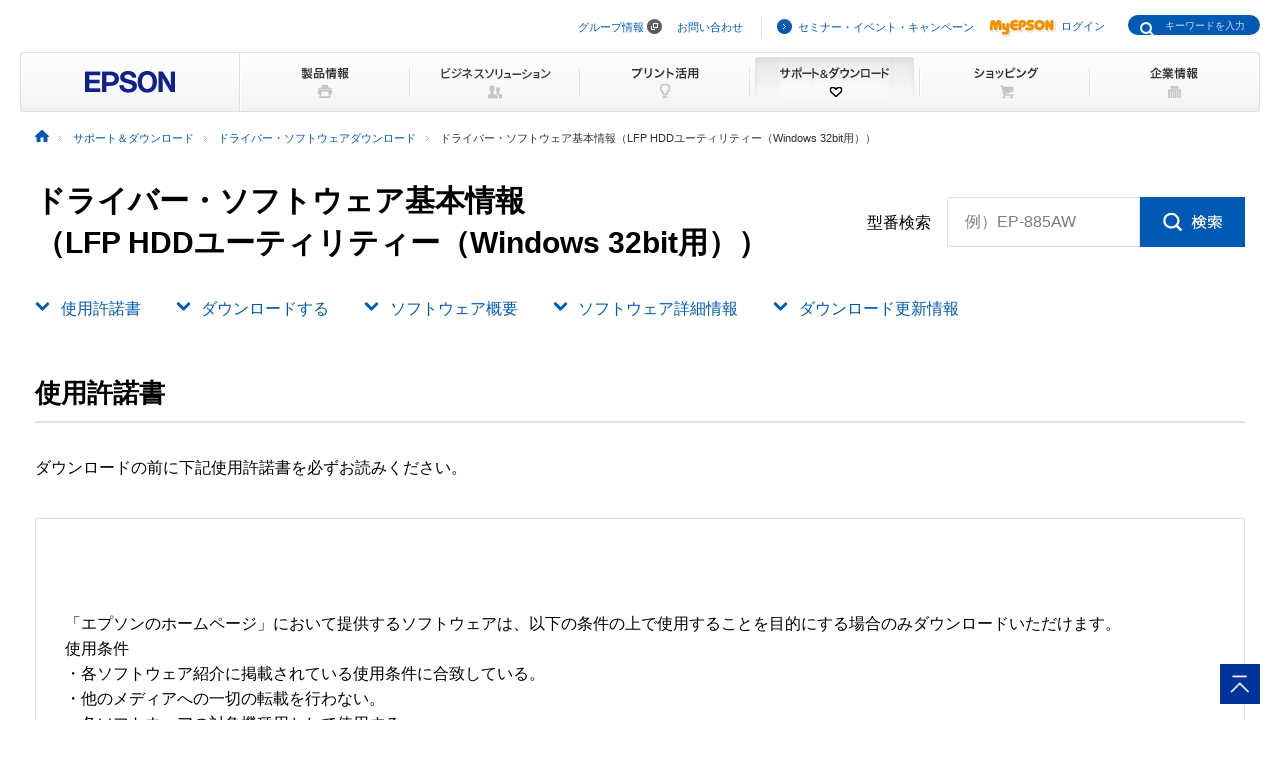

--- FILE ---
content_type: text/html
request_url: https://www.epson.jp/dl_soft/readme/31560.htm
body_size: 29925
content:
<!DOCTYPE html>
<html lang="ja">
<head>
<!--||| META |||-->
<meta charset="UTF-8">
<meta name="viewport" content="width=device-width,initial-scale=1,minimum-scale=1,maximum-scale=2,user-scalable=yes">
<meta http-equiv="X-UA-Compatible" content="IE=Edge">
<meta name="description" content="LFP HDDユーティリティー（Windows 32bit用）：ソフトウェアID 31560のダウンロードページです。日本国内のエプソン製品にアフターサポートに関する公式サイト。">
<meta name="robots" content="noodp,index,follow">
<meta name="format-detection" content="telephone=no">
<!--||| OGP |||-->
<meta property="og:site_name" content="エプソン">
<meta property="og:title" content="LFP HDDユーティリティー（Windows 32bit用）：ソフトウェアID 31560｜ドライバー・ソフトウェアダウンロード｜サポート＆ダウンロード｜エプソン">
<meta property="og:description" content="LFP HDDユーティリティー（Windows 32bit用）：ソフトウェアID 31560のダウンロードページです。日本国内のエプソン製品にアフターサポートに関する公式サイト。">
<meta property="og:type" content="article">
<meta property="og:url" content="https://www.epson.jp/dl_soft/readme/31560.htm">
<meta property="og:image" content="https://www.epson.jp/images/ogp_img.png">
<meta name="twitter:card" content="summary">
<!--||| TITLE |||-->
<title>LFP HDDユーティリティー（Windows 32bit用）：ソフトウェアID 31560｜ドライバー・ソフトウェアダウンロード｜サポート＆ダウンロード｜エプソン</title>
<!--||| CANONICAL |||-->
<link rel="canonical" href="https://www.epson.jp/dl_soft/readme/31560.htm">
<!--||| CSS |||-->
<!-- Global -->
<link rel="stylesheet" href="/common/css/import.css" media="screen,all">
<link rel="stylesheet" href="/common/css/import_rwd.css" media="screen,all">
<!-- Local -->
<link rel="stylesheet" href="/dl_soft/common/css/app.css">
<!--||| JavaScript |||-->
<!-- Global -->
<script src="/common/js/jquery-3.6.0.min.js" charset="utf-8" defer></script>
<script src="/common/js/jquery.easing.min.js" charset="utf-8" defer></script>
<script src="/common/js/clickevent.js" defer></script>
<script src="/common/js/global_utf8.js" defer></script>
<script src="/common/js/navi.js" defer></script>
<script src="/common/js/share.js" defer></script>
<!-- Local -->
<style>
.table [class*="__cell"] {
  white-space: pre-wrap;
}
.description-list-v2 {
  white-space: pre-wrap;
}
.list-wrap {
  white-space: normal;
}
.cmn-scroll-box__inner {
  white-space: pre-wrap;
}
</style>
<!--||| /common/include/gtm.txt|||-->
<!-- Google Tag Manager -->
<script>(function(w,d,s,l,i){w[l]=w[l]||[];w[l].push({'gtm.start':
new Date().getTime(),event:'gtm.js'});var f=d.getElementsByTagName(s)[0],
j=d.createElement(s),dl=l!='dataLayer'?'&l='+l:'';j.async=true;j.src=
'//www.googletagmanager.com/gtm.js?id='+i+dl;f.parentNode.insertBefore(j,f);
})(window,document,'script','dataLayer','GTM-W5VC7V');</script>

<script>(function(w,d,s,l,i){w[l]=w[l]||[];w[l].push({'gtm.start':
new Date().getTime(),event:'gtm.js'});var f=d.getElementsByTagName(s)[0],
j=d.createElement(s),dl=l!='dataLayer'?'&l='+l:'';j.async=true;j.src=
'//www.googletagmanager.com/gtm.js?id='+i+dl;f.parentNode.insertBefore(j,f);
})(window,document,'script','dataLayer','GTM-WM5S5F');</script>
<!-- End Google Tag Manager -->
</head>
<body>
<!--||| HEADER |||-->
<div id="header" class="header_broad">
<div id="top">このページの先頭</div>
<div id="headNav">
<noscript><iframe src="//www.googletagmanager.com/ns.html?id=GTM-W5VC7V"
height="0" width="0" style="display:none;visibility:hidden"></iframe></noscript>
<noscript><iframe src="//www.googletagmanager.com/ns.html?id=GTM-WM5S5F"
height="0" width="0" style="display:none;visibility:hidden"></iframe></noscript>
<script type="text/javascript" src="/common/js/common_header_utf8.js" charset="utf-8"></script>
<script type="text/javascript" src="/common/js/common_search_navi.js" charset="utf-8"></script>
<div id="top">このページの先頭</div>
<div class="headGroup">
<div class="nav">
<ul><!--
--><li id="skipNav"><a href="#contents">ナビゲーションをスキップ</a></li><!--
--><li><a href="https://corporate.epson/ja/" target="_blank">グループ情報</a> <img alt="" src="/common/images/ico_pop_01.gif" width="15" height="15"></li><!--
--><li><a href="/contact/">お問い合わせ</a></li><!--
--></ul>
</div>

<div class="util">
<ul><!--
--><li><p class="iLink02"><a href="/ec/">セミナー・イベント・キャンペーン</a></p></li><!--
--><li><p class="myEpson"><a href="https://my.epson.jp/gateway/myepson/sso?_n=%2fmyepson%2fcustomers%2ftop%2f%3F_aid%3Djph"><img src="/common/images/ico_myepson_01.gif" width="67" height="22" alt="MyEPSON" />ログイン</a></p></li><!--
--></ul>
</div>
</div>

<a class="jpHeaderLogo" href="/"><img src="/s/common/images/img_logo_epson.gif" alt="EPSON"></a>

<div class="btnSearch"></div>

<div class="serch">
<form style="display:none"><span class="txt"><input type="text"></input></span></form>
<div class="mf_finder_container">
  <mf-search-box
  ajax-url="https://finder.api.mf.marsflag.com/api/v1/finder_service/documents/920041a7/search"
  submit-text=""
  options-hidden
  doctype-hidden
  serp-url="/result/"
  ignore-search-result
  placeholder="キーワードを入力"
  imgsize-default="1"
  use-links
  ></mf-search-box>
</div>
</div>


<div class="mobile menuButton"></div>
<!-- / #headNav --></div>
<div id="gNav" class="support">
<p class="logo"><a href="/"><img src="/common/images/head/head_logo_broad.gif" width="220" height="60" alt="EPSON" /></a></p>

<div class="nav">
<ul class="clearfix"><!--
--><li class="gnav01"><a href="/products/"><img src="/common/images/head/head_nav_global_broad01.gif" width="170" height="60" alt="製品情報" /></a></li><!--
--><li class="gnav02"><a href="/b_solution/"><img src="/common/images/head/head_nav_global_broad02.gif" width="170" height="60" alt="ビジネスソリューション" /></a></li><!--
--><li class="gnav03"><a href="/katsuyou/"><img src="/common/images/head/head_nav_global_broad03.gif" width="170" height="60" alt="プリント活用" /></a></li><!--
--><li class="gnav04"><a href="/support/"><img src="/common/images/head/head_nav_global_broad04.gif" width="170" height="60" alt="サポート＆ダウンロード" /></a></li><!--
--><li class="gnav05"><a href="https://shop.epson.jp/redirect/iltoshop/index-mk.asp?urlid=ile_gnav"><img src="/common/images/head/head_nav_global_broad05.gif" width="170" height="60" alt="ショッピング" /></a></li><!--
--><li class="gnav06"><a href="/corporate/"><img src="/common/images/head/head_nav_global_broad06.gif" width="170" height="60" alt="企業情報" /></a></li><!--
--></ul>
</div>
<ul class="mobile menuItems">
  <li><a href="/products/">製品情報</a></li>
  <li><a href="/b_solution/">ビジネスソリューション</a></li>
  <li><a href="/katsuyou/">プリント活用</a></li>
  <li><a href="/support/">サポート＆ダウンロード</a></li>
  <li><a href="https://shop.epson.jp/redirect/iltoshop/index-mk.asp?urlid=ile_gnav">ショッピング</a></li>
  <li><a href="/corporate/">企業情報</a></li>
  <li><a href="https://corporate.epson/ja/" target="_blank">グループ情報<img src="/common/images/ico_pop_04.png" alt="new window" class="nWindow"></a></li>
  <li><a href="/contact/">お問い合わせ</a></li>
  <li><a href="/ec/">セミナー・イベント・キャンペーン</a></li>
  <li><a href="https://my.epson.jp/gateway/myepson/sso?_n=%2fmyepson%2fcustomers%2ftop%2f%3F_aid%3Djph">MyEPSON ログイン</a></li>
</ul>

<!-- / #gnav --></div>
<div class="headLogo">
  <p class="logo lineS mobile"><a href="/"><img src="/s/common/images/img_logo_epson.gif" alt="EPSON"></a></p>
</div>
<!-- #topicPath -->
<div id="topicPath">
<ul itemscope itemtype="http://schema.org/BreadcrumbList">
<li itemprop="itemListElement" itemscope itemtype="http://schema.org/ListItem"><a itemprop="item" href="/"><img src="/common/images/ico_topicpath_01.gif" alt="ホーム"><meta itemprop="name" content="ホーム"></a><meta itemprop="position" content="1"></li>
<li itemprop="itemListElement" itemscope itemtype="http://schema.org/ListItem"><a itemprop="item" href="/support/"><span itemprop="name">サポート＆ダウンロード</span></a><meta itemprop="position" content="2"></li>
  <li itemprop="itemListElement" itemscope itemtype="http://schema.org/ListItem"><a itemprop="item" href="/support/download/"><span itemprop="name">ドライバー・ソフトウェアダウンロード</span></a><meta itemprop="position" content="3"></li>
<li class="current" itemprop="itemListElement" itemscope itemtype="http://schema.org/ListItem"><span itemprop="name">ドライバー・ソフトウェア基本情報（LFP HDDユーティリティー（Windows 32bit用））</span><meta itemprop="position" content="4"></li>
</ul>
</div>
<!-- / #topicPath-->
</div>
<!--||| / HEADER |||-->
<!--||| CONTENTS |||-->
<div id="contents" class="wide">
  <div class="Main__content">
    <div class="cmn-search-heading1">
      <div class="cmn-search-heading1__inner">
        <div class="cmn-search-heading1__caption">
          <h1 class="cmn-search-heading1__title">ドライバー・ソフトウェア基本情報<br>（LFP HDDユーティリティー（Windows 32bit用））</h1>
        </div>
        <div class="cmn-search-heading1-search js-model-number-search">
          <div class="cmn-search-heading1-search__inner">
            <div class="katabanSearchBlock">
              <div class="katabanSearch02">
                <form method="get" action="https://my.epson.jp/pmns/search/kpProductSearch/">
                  <fieldset>
                  <legend>型番検索</legend>
                  <p class="searchBtnProd"><span class="txt"><label for="kataban_form_phrase">型番検索<span class="innerTxt js-model-number-search__placeholder">例）EP-885AW</span></label><input type="text" name="prodName" title="型番検索" value="" id="kataban_form_phrase" autocomplete="off" class="js-model-number-search__target"></span><span class="img"><input class="js-model-number-search__button" type="image" src="/support/common/img/cmn_ic02.gif" alt="検索" onclick="javascript:;"></span></p>
                  </fieldset>
                </form>
              </div>
            <!-- / .katabanSearch --></div>
          </div>
        </div>

      </div>
    </div>
    <div class="anchor-navi">
      <ul class="anchor-navi__list" data-col-pc="auto" data-col-sp="1">
        <li><a href="#Siyoukyodaku" class="anchor-navi__link"><span class="anchor-navi__label">使用許諾書</span></a></li>
        <li><a href="#Download" class="anchor-navi__link"><span class="anchor-navi__label">ダウンロードする</span></a></li>
        <li><a href="#SoftWareOutline" class="anchor-navi__link"><span class="anchor-navi__label">ソフトウェア概要</span></a></li>
        <li><a href="#SoftWare" class="anchor-navi__link"><span class="anchor-navi__label">ソフトウェア詳細情報</span></a></li>
        <li><a href="#DownloadUpDate" class="anchor-navi__link"><span class="anchor-navi__label">ダウンロード更新情報</span></a></li>
      </ul>
    </div>
    <section>
      <div id="Siyoukyodaku" class="heading2">
        <div class="heading2__inner">
          <h2 class="heading2__title">使用許諾書</h2>
        </div>
      </div>
      <p class="text">ダウンロードの前に下記使用許諾書を必ずお読みください。</p>
      <div class="cmn-scroll-box">
        <div class="cmn-scroll-box__inner">
          <p class="text">「エプソンのホームページ」において提供するソフトウェアは、以下の条件の上で使用することを目的にする場合のみダウンロードいただけます。 
使用条件 
・各ソフトウェア紹介に掲載されている使用条件に合致している。 
・他のメディアへの一切の転載を行わない。 
・各ソフトウェアの対象機種用として使用する。 
・本ソフトウェアを商行為に使用しない。（レンタル・疑似レンタル行為や第３者へ販売しない。） 
・各ソフトウェア紹介に記載されている動作環境を有している。 
・本ソフトウェアにより生じたいかなる損害についてもセイコーエプソンにその責任を問わない。 
・ソフトウェアを改変、またはリバースエンジニアリングをしない。 
・日本国内のみで使用する。 

ソフトウェアのサポート 
・本サーバでは、ユーザーサポートは行いません。搭載ソフトウェアについてのお問い合わせは、最寄りのインフォメーションセンターまでお願い
　いたします。ファイル解凍後に必ずドキュメントファイルをお読み下さい。 

ソフトウェアの保証範囲 
・ソフトウェアのダウンロード・導入はお客様の責任において行っていただきます。 
・ソフトウェアは、予告せず改良、変更することがあります。 

著作権者 
配布ソフトウェアの著作権は、特に記載のあるものを除きセイコーエプソン株式会社に帰属します。</p>
        </div>
      </div>
    </section>
    <section>
      <div id="Download" class="heading2">
        <div class="heading2__inner">
          <h2 class="heading2__title">ダウンロードする</h2>
        </div>
      </div>
      <div class="cmn-download-box-v2">
        <div class="cmn-download-box-v2__content">
          <div class="cmn-download-box-v2__title">ソフトウェア本体</div>
          <div class="cmn-download-box-v2__caption">ファイル名：hddut_v132_x32_S.exe</div>
          <div class="cmn-download-box-v2__caption">   3,509,608バイト</div>
        </div>
        <div class="cmn-download-box-v2__guide">
          <div class="cmn-download-box-v2__botton"><a href="/dl_soft/file/31560/hddut_v132_x32_S.exe" class="cmn-download-box-v2__botton__type"><span class="cmn-download-box-v2__botton__label">使用許諾書に同意してダウンロード</span></a></div>
        </div>
      </div>
    </section>
    <section>
      <div id="SoftWareOutline" class="heading2">
        <div class="heading2__inner">
          <h2 class="heading2__title">ソフトウェア概要</h2>
        </div>
      </div>
      <div class="list-wrap">
        <dl class="description-list-v2">
          <dt>ソフトウェア種別</dt>
          <dd><p class="text">ユーティリティー</p></dd>
        </dl>
        <dl class="description-list-v2">
          <dt>ソフトウェア名称</dt>
          <dd><p class="text">LFP HDDユーティリティー（Windows 32bit用）</p></dd>
        </dl>
        <dl class="description-list-v2">
          <dt>ソフトウェアID</dt>
          <dd><p class="text">31560</p></dd>
        </dl>
        <dl class="description-list-v2">
          <dt>Ver/Rev</dt>
          <dd><p class="text">1.32</p></dd>
        </dl>
        <dl class="description-list-v2">
          <dt>公開日</dt>
          <dd><p class="text">2020年10月27日</p></dd>
        </dl>
        <dl class="description-list-v2">
          <dt>対応OS</dt>
          <dd><p class="text">Windows 10 32bit版 / Windows 8 32bit版 / Windows 8.1 32bit版 / Windows 7 32bit版 / Windows Vista 32bit版 / Windows XP / Windows Server 2008(32ビット環境用) / Windows Server 2003</p></dd>
        </dl>
        <dl class="description-list-v2">
          <dt>製品型番</dt>
          <dd><p class="text">SC-P10050 / SC-P1005PS / SC-P20050X / SC-P2005PS / SC-P6050 / SC-P7050G / SC-P7050V / SC-P8050 / SC-P9050G / SC-P9050V / SC-T3050 / SC-T3050MS / SC-T3250 / SC-T3250MS / SC-T3255 / SC-T32MFP / SC-T3MFP2 / SC-T5050 / SC-T5050MS / SC-T5250 / SC-T5250D / SC-T5250MS / SC-T5255 / SC-T5255D / SC-T52DMFP / SC-T52MFP / SC-T5DMFP2 / SC-T5MFP2 / SC-T7050 / SC-T7250 / SC-T7250D / SC-T7255 / SC-T7255D</p></dd>
        </dl>
        <dl class="description-list-v2">
          <dt>作成方法</dt>
          <dd><p class="text">自己解凍</p></dd>
        </dl>
        <dl class="description-list-v2">
          <dt>著作権者</dt>
          <dd><p class="text">セイコーエプソン株式会社</p></dd>
        </dl>
        <dl class="description-list-v2">
          <dt>転載条件</dt>
          <dd><p class="text">他のメディアへの一切の転載を禁止します。</p></dd>
        </dl>
        <dl class="description-list-v2">
          <dt>注意・制限事項</dt>
          <dd>・旧バージョンがインストールされている場合は、必ず旧バージョンを
　アンインストールした上で、本バージョンをインストールしてください。
・対応機種のプリンタードライバーを必ずインストールしてください。
　（Adobe PS3拡張ユニット対応の機種については、PSドライバーでも
　　対応可能です。）
・Microsoft .NET Framework 4.0 が必要です。インストールされて
 いない場合には、”Microsoftダウンロードセンター”からダウンロード
 し、インストールしてください。
（ダウンロードするにはインターネットに接続された環境が必要です。）</dd>
        </dl>
        <dl class="description-list-v2">
          <dt>変更点</dt>
          <dd>・自己解凍形式を更新しました。</dd>
        </dl>
        <dl class="description-list-v2">
          <dt>使用条件</dt>
          <dd><p class="text"><pre>対象製品をご使用になる目的においてのみ、本ソフトウェアをご使用頂けます。</pre></p></dd>
        </dl>
      </div>
    </section>
    <section>
      <div id="SoftWare" class="heading2">
        <div class="heading2__inner">
          <h2 class="heading2__title">ソフトウェア詳細情報</h2>
        </div>
      </div>
      <p class="text"><pre>【ソフト紹介】
LFP HDDユーティリティーは、プリンターに装着されているハード
ディスクユニット内の印刷ジョブへの操作を、USBまたはネットワーク
経由で接続されているコンピュータから行うためのソフトウェアです。
ハードディスクユニットに登録されている印刷ジョブをコンピュータ
画面に一覧表示して、各ジョブの印刷設定やジョブ状態を確認できます。
また、指定したジョブの印刷や中断、中止、ジョブ自体の削除などが
できます。

</pre></p>
    </section>
    <section>
      <div id="DownloadUpDate" class="heading2">
        <div class="heading2__inner">
          <h2 class="heading2__title">ダウンロード更新情報</h2>
        </div>
      </div>
      <div class="table" data-table-sp="scroll">
        <div class="table__body">
          <table class="table__matrix">
            <colgroup>
              <col span="1" class="table__w--23per">
              <col span="1" class="table__w--23er">
              <col span="1" class="table__w--54per">
            </colgroup>
            <thead>
              <tr>
                <th class="table__cell--lv1--center-middle">バージョン</th>
                <th class="table__cell--lv1--center-middle">公開日</th>
                <th class="table__cell--lv1--center-middle">備考</th>
              </tr>
            </thead>
            <tbody>
              <tr>
                <td class="table__cell--center-middle">1.32</td>
                <td class="table__cell--center-middle">2020年10月27日</td>
                <td class="table__cell">・自己解凍形式を更新しました。</td>
              <tr>
                <td class="table__cell--center-middle">1.32</td>
                <td class="table__cell--center-middle">2016年11月11日</td>
                <td class="table__cell">・ SC-P10050、SC-P20050の
   ファームウェア:Ver. FM014G9/FW014G9にて
   変更された、ユーザー用紙設定登録数が10種から
   20種へ増えたことに対応しました。
  (ファームウェア:Ver. FM014G9/FW014G9以前の
   ファームウェアでも使用可能です)
・ SC-P10050、SC-P20050以外の機種についての
   変更点はありません。
</td>
              <tr>
                <td class="table__cell--center-middle">1.31</td>
                <td class="table__cell--center-middle">2016年6月21日</td>
                <td class="table__cell">・SC-P20050、SC-P10050に対応しました。
・Adobe PS3拡張ユニットのPSドライバーが機種選択のプルダウンで
　選択可能になりました。</td>
              <tr>
                <td class="table__cell--center-middle">1.20</td>
                <td class="table__cell--center-middle">2015年10月15日</td>
                <td class="table__cell">SC-P6050 / P8050 / P7050V / P7050G / P9050V / P9050G に
対応しました。</td>
              <tr>
                <td class="table__cell--center-middle">1.11</td>
                <td class="table__cell--center-middle">2014年7月1日</td>
                <td class="table__cell">LFP HDD Utility Ver.1.00インストール済みのPCに、
LFP HDD Utility Ver.1.10を上書きインストールした場合、
対象機種が正しく選択できない問題を修正しました。</td>
              <tr>
                <td class="table__cell--center-middle">1.10</td>
                <td class="table__cell--center-middle">2014年5月23日</td>
                <td class="table__cell">1.SC-T3250/T5250/T7250/T5250D/T7250Dに対応しました。
2.印刷待ちジョブの印刷順位が変更できるようになりました。</td>
              <tr>
                <td class="table__cell--center-middle">1.00</td>
                <td class="table__cell--center-middle">2012年9月19日</td>
                <td class="table__cell"></td>
            </tbody>
          </table>
        </div>
      </div>
    </section>
  </div>
</div>
<!--||| / CONTENTS |||-->
<!--||| FOOTER |||-->
<hr>
<div id="footer">
<div id="pagetopBlock">
<p><a href="#top"><img src="/common/images/ico_pagetop_01.gif" width="33" height="33" alt="このページの先頭へ" /></a></p>
</div>
<div id="footer_broad">

<div id="deepFoot" class="clearfix">
<div class="main">
<dl>
<dt class="ttl"><span class="iLink01"><a href="/products/">製品情報</a></span></dt>
<dd class="listBlock clearfix">

<div class="layCol01">
<dl class="first">
<dt>個人・家庭向けプリンター<br />
<p class="ml10 mt20">＜用途から選ぶ＞</p>
</dt>
<dd>
<ul class="list ml10">
<li><a href="/products/homeprinter/">ホームプリンター</a></li>
<li><a href="/products/photoprinter/">写真高画質プリンター</a></li>
</ul>
</dd>
</dl>

<dl style="padding-top:20px;">
<dt style="margin-left:10px;">＜カテゴリーから選ぶ＞</dt>
<dd>
<ul class="list" style="margin-left:10px;">
<li><a href="/products/colorio/">カラリオプリンター</a></li>
<li><a href="/products/pro/">プロセレクション</a></li>
<li><a href="/products/ecotank/">エコタンク搭載モデル</a></li>
</ul>
</dd>
<dt style="padding-top:30px;">法人・業務向けプリンター・複合機</dt>
<dd>
<ul class="list">
<li class="first"><a href="/products/bizprinter/smartcharge/">エプソンのスマートチャージ</a></li>
<li><a href="/products/bizprinter/">ビジネスプリンター<br />（インクジェット・ページプリンター）</a></li>
<li><a href="/products/largeprinter/">大判プリンター</a></li>
<li><a href="/products/dotprinter/">ドットインパクトプリンター</a></li>
<li><a href="/products/receiptprinter/">レシートプリンター</a></li>
<li><a href="/products/label/">ラベルプリンター</a></li>
</ul>
</dd>
</dl>
</div>

<div class="layCol02">
<dl>
<dt>産業向けプリンター・デジタル印刷機</dt>
<dd>
<ul class="list">
<li class="first"><a href="/products/largeprinter/signdisplay/">大判プリンター サイン＆ディスプレイ</a></li>
<li><a href="/products/largeprinter/goods/">大判プリンター グッズ・アパレル・ソフトサイン</a></li>
<li><a href="/products/ppps/">業務用写真・プリントシステム</a></li>
<li><a href="/products/surepress/">デジタルラベル印刷機</a></li>
<li><a href="/products/textile/">デジタル捺染機</a></li>
</ul>
</dd>
</dl>

<dl style="padding-top:20px;">
<dt>消耗品</dt>
<dd>
<ul class="list">
<li class="first"><a href="/products/supply/shoumouhin/">プリンター消耗品</a></li>
</ul>
</dd>
</dl>
<p style="padding-top:20px;font-size: 79%; border-bottom:1px dotted #ddd;padding-bottom: 10px;"><a href="/products/printer/" class="iLink01">プリンター製品情報</a></p>

<dl style="padding-top:20px;">
<dd>
<ul class="list">
<li class="first"><a href="/products/projector/">プロジェクター</a></li>
<li><a href="/products/smartglasses/">スマートグラス</a></li>
<li><a href="https://orient-watch.com/ja/" target="_blank" class="iPop01">ウオッチ：Orient Star / Orient</a> <img alt="新規ウィンドウが開きます" src="/common/images/ico_pop_01.gif" width="15" height="15"></li>
<li><a href="https://shop.epson.jp/pc/">パソコン</a></li>
<li><a href="/products/scanner/">スキャナー</a></li>
<li><a href="/products/discproducer/">ディスク デュプリケーター</a></li>
<li><a href="/products/paperlab/">乾式オフィス製紙機 PaperLab</a></li>
<li><a href="/products/ac/">会計ソフト</a></li>
<li><a href="/products/bizprinter/software/">印刷管理セキュリティー</a></li>
</ul>
</dd>
</dl>

</div>

<div class="layCol03">
<dl class="">
<dt>産業向け製品</dt>
<dd>
<ul class="list">
<li class="first"><a href="/products/robots/">産業用ロボット</a></li>
<li><a href="/products/robots/lineup/vibrometer/">スマート振動センサー</a></li>
<li><a href="https://www.epson-tcform.co.jp/ja/" target="_blank" class="iPop01">部品成形ソリューション</a> <img alt="新規ウィンドウが開きます" src="/common/images/ico_pop_01.gif" width="15" height="15"></li>
</ul>
</dd>
</dl>

<dl style="padding-top:20px;">
<dt>&lt;インクジェットソリューション&gt;</dt>
<dd>
<ul class="list">
<li><a href="/products/inkjet/head/">インクジェットヘッド</a></li>
<li><a href="/products/inkjet/application/">R&amp;D用インクジェット装置</a></li>
</ul>
</dd>
</dl>

<dl style="padding-top:20px;">
<dt>&lt;マイクロデバイス&gt;</dt>
<dd>
<ul class="list">
<li><a href="/prod/semicon/">半導体</a></li>
<li><a href="https://www.epsondevice.com/crystal/ja/" target="_blank" class="iPop01">水晶デバイス</a> <img alt="新規ウィンドウが開きます" src="/common/images/ico_pop_01.gif" width="15" height="15"></li>
<li><a href="https://www.epsondevice.com/sensing/ja/" target="_blank" class="iPop01">センシングデバイス</a> <img alt="新規ウィンドウが開きます" src="/common/images/ico_pop_01.gif" width="15" height="15"></li>
</ul>
</dd>
</dl>

</div>

</dd>
</dl>
</div>

<div class="side">
<ul class="list">
<li class="first"><p class="iLink01"><a href="/b_solution/">ビジネスソリューション・<br />導入事例</a></p></li>
<li><p class="iLink01"><a href="/katsuyou/">プリント活用</a></p></li>
<li><p class="iLink01"><a href="/support/">サポート&amp;ダウンロード</a></p></li>
<li><p class="iLink01"><a href="https://shop.epson.jp/redirect/iltoshop/index-mk.asp?urlid=ile_fttr">ショッピング</a></p></li>
<li><p class="iLink01"><a href="/corporate/">企業情報</a></p></li>
<li><p class="iLink01"><a href="/contact/">お問い合わせ</a></p></li>
<li><p class="iLink01"><a href="/ec/">セミナー・イベント・<br />キャンペーン</a></p></li>
<li><p class="myEpson"><a href="https://my.epson.jp/gateway/myepson/sso?_n=%2fmyepson%2fcustomers%2ftop%2f%3F_aid%3Djpf"><img src="/common/images/ico_myepson_01.gif" width="67" height="22" alt="MyEPSON" />ログイン</a></p></li>
</ul>
</div>
<!-- / #deepFoot --></div>

<div id="fNav" class="clearfix">
<ul class="nav">
<li><a href="/sitemap/">サイトマップ</a></li>
<li><a href="/contact/">お問い合わせ</a></li>
<li><a href="/tou/">ご利用上の注意</a></li>
<li><a href="https://corporate.epson/ja/privacy/" target="_blank">個人情報の取り扱いについて <img alt="新規ウィンドウが開きます" src="/common/images/ico_pop_01.gif" width="15" height="15"></a></li>
<li><a href="/trademark/">商標について</a></li>
<li><a href="https://www.epson.com/" target="_blank" class="iPop01">epson.com</a> <img alt="新規ウィンドウが開きます" src="/common/images/ico_pop_01.gif" width="15" height="15"></li>
</ul>
<p class="copy"><span>&copy; Seiko Epson Corp. / Epson Sales Japan Corp. <script type="text/javascript">myDate = new Date() ;myYear = myDate.getFullYear ();document.write(myYear);</script></span></p>
<!-- / #fNav --></div>
<!-- / #footer_broad --></div>
<!-- / #footer --></div>

<script type="text/javascript" src="/common/js/common_footer_utf8.js" charset="utf-8"></script>

<script src="https://ce.mf.marsflag.com/latest/js/mf-search.js" charset="UTF-8"></script>

<!--||| / FOOTER |||-->
<script src="/dl_soft/common/js/app.js"></script>
</body>
</html>
